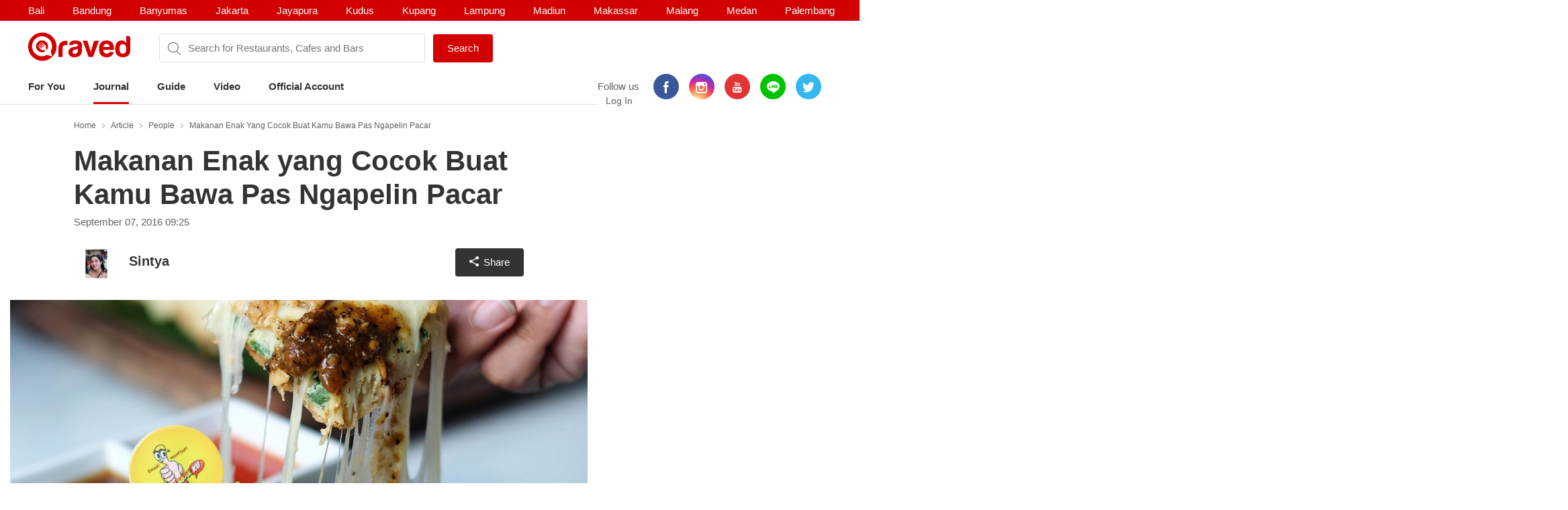

--- FILE ---
content_type: text/html; charset=utf-8
request_url: https://www.qraved.com/journal/people/makanan-enak-yang-cocok-buat-kamu-bawa-pas-ngapelin-pacar/
body_size: 18905
content:
<!DOCTYPE html><html><head><meta charSet="UTF-8"/><meta name="viewport" content="width=device-width, initial-scale=1.0, maximum-scale=1.0, user-scalable=no"/><link rel="shortcut icon" href="/favicon.ico" type="image/x-icon"/><link rel="icon" href="/favicon.ico" type="image/x-icon"/><link rel="apple-touch-icon" sizes="57x57" href="/apple-icon-57x57.png"/><link rel="apple-touch-icon" sizes="60x60" href="/apple-icon-60x60.png"/><link rel="apple-touch-icon" sizes="72x72" href="/apple-icon-72x72.png"/><link rel="apple-touch-icon" sizes="76x76" href="/apple-icon-76x76.png"/><link rel="apple-touch-icon" sizes="114x114" href="/apple-icon-114x114.png"/><link rel="apple-touch-icon" sizes="120x120" href="/apple-icon-120x120.png"/><link rel="apple-touch-icon" sizes="144x144" href="/apple-icon-144x144.png"/><link rel="apple-touch-icon" sizes="152x152" href="/apple-icon-152x152.png"/><link rel="apple-touch-icon" sizes="180x180" href="/apple-icon-180x180.png"/><link rel="icon" type="image/png" sizes="192x192" href="/android-icon-192x192.png"/><link rel="icon" type="image/png" sizes="32x32" href="/favicon-32x32.png"/><link rel="icon" type="image/png" sizes="96x96" href="/favicon-96x96.png"/><link rel="icon" type="image/png" sizes="16x16" href="/favicon-16x16.png"/><link rel="manifest" href="/manifest.json"/><meta name="msapplication-TileColor" content="#ffffff"/><meta name="msapplication-TileImage" content="/ms-icon-144x144.png"/><meta name="theme-color" content="#ffffff"/><meta property="fb:app_id" content="1775558269339910"/><meta name="apple-mobile-web-app-capable" content="yes"/><meta name="apple-mobile-web-app-status-bar-style" content="#E23335"/><meta name="apple-mobile-web-app-title" content="Qraved"/><title data-react-helmet="true">Makanan Enak yang Cocok Buat Kamu Bawa Pas Ngapelin Pacar</title><meta data-react-helmet="true" name="description" content="Kira-kira apa aja ya makanan enak yang cocok buat kamu bawa pas ngapelin pacar? Yuk, simak list-nya berikut ini!"/><meta data-react-helmet="true" property="og:type" content="article"/><meta data-react-helmet="true" property="og:title" content="Makanan Enak yang Cocok Buat Kamu Bawa Pas Ngapelin Pacar"/><meta data-react-helmet="true" property="og:url" content="https://www.qraved.com/journal/people/makanan-enak-yang-cocok-buat-kamu-bawa-pas-ngapelin-pacar/"/><meta data-react-helmet="true" property="og:description" content="Kira-kira apa aja ya makanan enak yang cocok buat kamu bawa pas ngapelin pacar? Yuk, simak list-nya berikut ini!"/><meta data-react-helmet="true" property="og:site_name" content="Qraved Journal"/><meta data-react-helmet="true" property="og:image" content="https://img.qraved.co/v2/image/data/2016/09/07/14099699_507450686116523_509349891_n_1473238851385-x.jpg"/><meta data-react-helmet="true" property="og:image:width" content="1440"/><meta data-react-helmet="true" property="og:image:height" content="975"/><meta data-react-helmet="true" name="twitter:card" content="summary_large_image"/><meta data-react-helmet="true" name="twitter:site" content="@Qraved"/><meta data-react-helmet="true" name="twitter:site:id" content="@Qraved"/><meta data-react-helmet="true" name="twitter:creator" content="@Qraved"/><meta data-react-helmet="true" name="twitter:title" content="Makanan Enak yang Cocok Buat Kamu Bawa Pas Ngapelin Pacar"/><meta data-react-helmet="true" name="twitter:description" content="Kira-kira apa aja ya makanan enak yang cocok buat kamu bawa pas ngapelin pacar? Yuk, simak list-nya berikut ini!"/><meta data-react-helmet="true" name="twitter:image" content="https://img.qraved.co/v2/image/data/2016/09/07/14099699_507450686116523_509349891_n_1473238851385-m.jpg"/><meta data-react-helmet="true" property="al:ios:url" content="qraved731842943://www.qraved.com/app/journal?journalid=3812"/><meta data-react-helmet="true" property="al:ios:app_store_id" content="731842943"/><meta data-react-helmet="true" property="al:ios:app_name" content="Qraved"/><meta data-react-helmet="true" property="al:android:url" content="qraved731842943://www.qraved.com/app/journal?journalid=3812"/><meta data-react-helmet="true" property="al:android:package" content="com.qraved.app"/><meta data-react-helmet="true" property="al:ios:app_name" content="Qraved"/><link data-react-helmet="true" rel="amphtml" href="https://www.qraved.com/amp/journal/people/makanan-enak-yang-cocok-buat-kamu-bawa-pas-ngapelin-pacar/"/><script data-react-helmet="true" type="application/ld+json">{
	"@context": "http://schema.org",
	"@type": "Article",
	"mainEntityOfPage": {
		"@type": "WebPage",
		"@id": "https://www.qraved.com/journal/people/makanan-enak-yang-cocok-buat-kamu-bawa-pas-ngapelin-pacar"
	},
	"url": "https://www.qraved.com/journal/people/makanan-enak-yang-cocok-buat-kamu-bawa-pas-ngapelin-pacar",
	"name": "Makanan Enak yang Cocok Buat Kamu Bawa Pas Ngapelin Pacar",
	"headline": "Makanan Enak yang Cocok Buat Kamu Bawa Pas Ngapelin Pacar",
	"image": {
		"@type": "ImageObject",
		"url": "https://img.qraved.co/v2/image/data/2016/09/07/14099699_507450686116523_509349891_n_1473238851385.jpg",
		"height": 1080,
		"width": 1080
	},
	"datePublished": "2016-09-07T09:25:23Z",
	"author": {
		"@type": "Person",
		"name": "Sintya"
	},
	"publisher": {
		"@type": "Organization",
		"name": "Qraved",
		"logo": {
			"@type": "ImageObject",
			"url": "https://img.qraved.co/v2/image/image/amp-logo.png",
			"width": 183,
			"height": 60
		}
	},
	"description": "Kira-kira apa aja ya makanan enak yang cocok buat kamu bawa pas ngapelin pacar? Yuk, simak list-nya berikut ini!",
	"dateModified": "2016-09-07T09:48:04.807Z"
}</script><script data-react-helmet="true" type="application/ld+json">{
	"@context": "http://schema.org",
	"@type": "ItemList",
	"itemListElement": [
		{
			"@type": "ListItem",
			"position": 1,
			"url": "https://www.qraved.com/journal"
		}
	]
}</script><link rel="stylesheet" href="https://node-img.qraved.com/public/main.49c40d9da247e340f19df2a27937bd72.css"/><style data-styled="" data-styled-version="5.1.1"></style><script src="https://node-img.qraved.com/public/jquery-1.12.4.min.js" async=""></script><script type="text/javascript">(function(w,d,s,l,i){w[l]=w[l]||[];w[l].push({'gtm.start':
              new Date().getTime(),event:'gtm.js'});var f=d.getElementsByTagName(s)[0],
              j=d.createElement(s),dl=l!='dataLayer'?'&l='+l:'';j.async=true;j.src=
              'https://www.googletagmanager.com/gtm.js?id='+i+dl;f.parentNode.insertBefore(j,f);
              })(window,document,'script','dataLayer','GTM-W8WVS8');</script><script type="text/javascript">
          (function(e,t){var n=e.imgLos||{_q:[],_iq:{}};var s=t.createElement("script")
          ;s.type="text/javascript";s.async=true
          ;s.src="https://node-img.qraved.com/imgLosV1.min.js"
          ;s.onload=function(){if(e.imgLos.runQueuedFunctions){
          e.imgLos.runQueuedFunctions()}else{
          console.log("[ImgLos] Error: could not load SDK")}}
          ;var r=t.getElementsByTagName("script")[0];r.parentNode.insertBefore(s,r)
          ;function o(e,t){e.prototype[t]=function(){
          this._q.push([t].concat(Array.prototype.slice.call(arguments,0)));return this}}
          var i=function(){this._q=[];return this}
          ;var a=["add","append","clearAll","prepend","set","setOnce","unset"]
          ;for(var c=0;c<a.length;c++){o(i,a[c])}n.Identify=i;var u=function(){this._q=[]
          ;return this}
          ;var l=["setProductId","setQuantity","setPrice","setRevenueType","setEventProperties"]
          ;for(var p=0;p<l.length;p++){o(u,l[p])}n.Revenue=u
          ;var g=["init","logEvent","logRevenue","setUserId","setUserProperties","setOptOut","setVersionName","setDomain","setDeviceId","setGlobalUserProperties","identify","clearUserProperties","setGroup","logRevenueV2","regenerateDeviceId","logEventWithTimestamp","logEventWithGroups","setSessionId"]
          ;function v(e){function t(t){e[t]=function(){
          e._q.push([t].concat(Array.prototype.slice.call(arguments,0)))}}
          for(var n=0;n<g.length;n++){t(g[n])}}v(n);n.getInstance=function(e){
          e=(!e||e.length===0?"$default_instance":e).toLowerCase()
          ;if(!n._iq.hasOwnProperty(e)){n._iq[e]={_q:[]};v(n._iq[e])}return n._iq[e]}
          ;e.imgLos=n})(window,document);

             window.imgLos.getInstance().init("2260fb1221bd4c25bcfae06df4a977234", null, {
                includeReferrer: true,
                includeUtm: true
            });
          </script><script>
          !function(f,b,e,v,n,t,s)
		      {if(f.fbq)return;n=f.fbq=function(){n.callMethod?
			      n.callMethod.apply(n,arguments):n.queue.push(arguments)};
			      if(!f._fbq)f._fbq=n;n.push=n;n.loaded=!0;n.version='2.0';
			      n.queue=[];t=b.createElement(e);t.async=!0;
			      t.src=v;s=b.getElementsByTagName(e)[0];
			      s.parentNode.insertBefore(t,s)}(window,document,'script',
          'https://connect.facebook.net/en_US/fbevents.js');
          fbq('init', '1568612283377353');
          fbq('track', 'PageView');
          fbq('track', 'ViewContent' );
        </script><noscript><img height="1" width="1" src="https://www.facebook.com/tr?id=1568612283377353&amp;ev=PageView&amp;noscript=1"/></noscript></head><body><noscript><iframe src="https://www.googletagmanager.com/ns.html?id=GTM-W8WVS8" height="0" width="0" style="display:none;visibility:hidden"></iframe></noscript><div id="app"><div><div><div class="header"><div class="header__banner"><div class="columns is-mobile"><div class="column"><div class="header__download"><button class="header__banner__close"><span class="qr-close"></span></button><span class="qr-logo-download"></span><div><strong>Qraved</strong></div><div class="header__banner__wording">Open in the Qraved app</div></div><a class="header__download__btn desktop-hide">OPEN</a></div><div class="mobile-hide column align-center"><div class="header__title">No. 1 Food App for Indonesia</div></div><div class="mobile-hide column is-5 align-right"><div class="header__banner__download"><span class="loader-download "><svg version="1.1" id="loader-1" xmlns="http://www.w3.org/2000/svg" x="0px" y="0px" width="40px" height="40px" viewBox="0 0 40 40" enable-background="new 0 0 40 40"><path opacity="0.2" fill="#000" d="M20.201,5.169c-8.254,0-14.946,6.692-14.946,14.946c0,8.255,6.692,14.946,14.946,14.946 s14.946-6.691,14.946-14.946C35.146,11.861,28.455,5.169,20.201,5.169z M20.201,31.749c-6.425,0-11.634-5.208-11.634-11.634 c0-6.425,5.209-11.634,11.634-11.634c6.425,0,11.633,5.209,11.633,11.634C31.834,26.541,26.626,31.749,20.201,31.749z"></path><path fill="#000" d="M26.013,10.047l1.654-2.866c-2.198-1.272-4.743-2.012-7.466-2.012h0v3.312h0 C22.32,8.481,24.301,9.057,26.013,10.047z"><animateTransform attributeType="xml" attributeName="transform" type="rotate" from="0 20 20" to="360 20 20" dur="0.5s" repeatCount="indefinite"></animateTransform></path></svg></span><form class="header__banner__form  " method="GET"><input type="text" class="header__banner__input" placeholder="+62 822 6130 0800" name="phone_number" title="(Must be number)" pattern="[^a-zA-Z]+" minLength="8" maxLength="20" required=""/><button class="button button--cta">Send Link</button></form><span class="header__banner__success null"><svg xmlns="http://www.w3.org/2000/svg" width="26" height="26" viewBox="-263.5 236.5 26 26"><g class="svg-success"><circle cx="-250.5" cy="249.5" r="12"></circle><path d="M-256.46 249.65l3.9 3.74 8.02-7.8"></path></g></svg></span></div></div></div></div><div class="header__content"><div class="header__city mobile-hide no-banner"></div><div class="header__main"><a class="header__logo mobile-hide" href="/"><span class="qr-full-logo"></span></a><div class="header__main__mobile columns is-mobile desktop-hide no-banner"><div class="column is-3"><button class="header__logo"><span class="qr-logo"></span><span class="qr-chevron-down"></span></button></div><div class="column is-6 no-padding-right"></div><div class="column is-3 align-right no-padding-top"><a class="header__login" href="javascript:;">Log In</a></div></div><div class="header__search no-banner"><span class="qr-search"></span><div class="header__search__city mobile-hide"><div class="header__search__select">Jakarta</div></div><input type="text" value="" placeholder="Search for Restaurants, Cafes and Bars"/><a id="submitSearch" class="button button--cta mobile-hide" href="/">Search</a></div><div class="pull-right mobile-hide header__right"><span class="header__wording">Follow us</span><div class="social social--color"><a class="social__icon social__icon--fb" href="https://www.facebook.com/Qraved/" target="_blank"><span class="qr-facebook"></span></a><a class="social__icon social__icon--ig" href="https://www.instagram.com/qraved/" target="_blank"><span class="qr-instagram2"></span></a><a class="social__icon social__icon--yt" href="https://www.youtube.com/channel/UCCgdp2ceawtZIqwxsZYE-6Q" target="_blank"><span class="qr-youtube"></span></a><a class="social__icon social__icon--line" href="https://line.me/R/ti/p/%40gnl0740x" target="_blank"><span class="qr-line"></span></a><a class="social__icon social__icon--tw" href="https://twitter.com/Qraved" target="_blank"><span class="qr-twitter"></span></a></div><div class="header__login">Log In</div></div></div><div><ul class="nav nav--header"><li role="presentation"><a href="/Jakarta">For You</a></li><li role="presentation"><a class="active" aria-current="page" href="/journal">Journal</a></li><li role="presentation"><a href="/Jakarta/dining-guide">Guide</a></li><li role="presentation"><a href="/journal/videos">Video</a></li><li role="presentation"><a href="/Jakarta/official-account">Official Account</a></li></ul></div><div class="header__overlay hide"><section class="section section--relative"><div class="columns is-mobile"><div class="column is-2"><span class="qr-user-signin"></span></div><div class="column is-8">Log in to Qraved to connect with people who love food.</div><div class="column is-2 align-right"><span class="qr-chevron-next"></span></div></div><a class="header__login__link" href="/SignUp"></a></section><section class="section"><div class="section__head columns is-mobile"><div class="column is-9"><h2 class="section__title">Follow Us</h2></div></div><div>For fresh content everyday</div><div class="social social--color"><a class="social__icon social__icon--fb" href="https://www.facebook.com/Qraved/" target="_blank"><span class="qr-facebook"></span></a><a class="social__icon social__icon--ig" href="https://www.instagram.com/qraved/" target="_blank"><span class="qr-instagram2"></span></a><a class="social__icon social__icon--yt" href="https://www.youtube.com/channel/UCCgdp2ceawtZIqwxsZYE-6Q" target="_blank"><span class="qr-youtube"></span></a><a class="social__icon social__icon--line" href="https://line.me/R/ti/p/%40gnl0740x" target="_blank"><span class="qr-line"></span></a><a class="social__icon social__icon--tw" href="https://twitter.com/Qraved" target="_blank"><span class="qr-twitter"></span></a></div></section><section class="section"><div class="section__head columns is-mobile"><div class="column is-9"><h2 class="section__title">Dining out? You can ask us for recommendations!</h2></div></div><a class="header__phone" target="_blank" href="https://v2.zopim.com/widget/livechat.html?api_calls=%5B%5B%22theme.setColors%22%2C%5B%7B%22%22%3A%22%23E23335%22%7D%5D%5D%2C%5B%22theme.reload%22%2C%5B%5D%5D%5D&amp;hostname=www.qraved.com&amp;key=1fT2nteoYMWyaq8ENDrtEEcckY7VDIwa&amp;lang=id&amp;"><span class="qr-email"></span>Click to chat</a><a class="header__phone" href="tel:+622129223070"><span class="qr-phone"></span>+6221 292 23070</a><a class="header__phone" href="#">Operational Hours: 11AM-2PM</a></section><section class="section"><a style="display:block" href="javascript:"><strong>Download The App</strong><span class="qr-chevron-next pull-right"></span></a></section></div></div></div><div><div id="journal" class="page body"><div><div class="splash"><div class="splash__banner"><a href="javascript:" class="splash__close"> <i class="qr-close qr-close--splash"></i></a></div></div></div><div><div class="container container--medium"><div class="journal__top"><div class="breadcrumb mobile-hide"><a class="breadcrumb__link" href="/">Home</a><a class="breadcrumb__link" href="/journal">Article</a><a class="breadcrumb__link" href="/journal/category/people">People</a><a class="breadcrumb__link" href="/journal/people/makanan-enak-yang-cocok-buat-kamu-bawa-pas-ngapelin-pacar">Makanan Enak yang Cocok Buat Kamu Bawa Pas Ngapelin Pacar</a></div></div></div><div class="container container--medium"><div class="journal__top"><div><h1 class="journal__title">Makanan Enak yang Cocok Buat Kamu Bawa Pas Ngapelin Pacar</h1><time class="journal__time">September 07, 2016 09:25</time></div><div><div class="journal__author"><div class="journal__author__container"><div><span class="author clearfix"><img alt="Sintya" class="author__image" src="https://img.qraved.co/v2/journal/2016/10/Sintya_avatar_1476435172-a.JPG"/><span class="author__name">Sintya<!-- --> </span><a class="author__link" href="/journal/author/sintya"></a></span></div><div class="journal__author__share"><div><button class="button button--share"><span class="qr-share-alt"></span>Share</button></div></div></div></div></div></div></div><div class="container container--journal"><figure class="journal__cover"><img alt="Makanan yang Cocok Buat Kamu Bawa Pas Ngapelin Pacar1" src="https://img.qraved.co/v2/image/data/2016/09/07/14099699_507450686116523_509349891_n_1473238851385-b.jpg?type=placeholder"/></figure><div class="journal__cover__caption"><span>martabakkumenteng</span></div></div><div class="container container--medium"><div class="journal__content"><div class="journal__paragraph">Ngga cuma pacar kamu yang harus diambil hatinya, tapi kamu juga punya tugas buat ambil hati orangtuanya nih biar hubungan percintaan kalian dapet lampu hijau dari mereka. Ngga perlu muluk-muluk, kamu bisa memulainya dengan hal kecil, kayak bawain mereka makanan pas lagi ngapel ke rumah pacar. Kira-kira apa aja ya makanan yang cocok buat kamu bawa pas ngapelin pacar? Yuk, simak list-nya berikut ini!<br></div><div class="more-content"><div class="resto"><div class="columns is-mobile"><div class="column is-10"><div class="resto__header"><a href="/Jakarta/martabakku-menteng-menteng"><strong class="resto__title">1<!-- -->. <!-- -->Martabakku Menteng</strong><span class="resto__location">Menteng</span></a></div></div></div></div><div class="resto__image"><figure class="resto__figure"><img alt="2" src="https://img.qraved.co/v2/image/data/2016/09/07/14099699_507450686116523_509349891_n-b.jpg?type=placeholder"/></figure><div class="resto__caption">Photo Source:  <span>martabakkumenteng</span></div></div><div class="journal__paragraph">Ini adalah makanan yang paling khas dan sering banget dibawa setiap orang yang ngapelin pacar ke rumahnya. Yup, apalagi kalau bukan martabak. Bisa martabak manis, bisa juga martabak asin buat dikasihin ke orangtuanya biar bisa pacaran dengan hati yang nyaman. Tapi inget ya, bawa martabaknya jangan sembarangan, coba deh beli martabak di Martabakku Menteng. Di sana kamu bisa pesan martabak asin dengan balutan keju mozarella di atasnya, dan berbagai varian rasa martabak manisnya. Yummy!<br></div><div><div><a class="resto__link" href="/jakarta/martabakku-menteng-menteng">PENASARAN?</a></div></div><div class="resto"><div class="gojek-feedback"><a class="couponBanner__link" href="javascript:"><img alt="Qraved Mall Page Banner" src="https://img.qraved.co/v2/image/data/jdp-banner-mall-alt-2-1526628841351-b.gif?type=placeholder"/></a></div><div class="columns is-mobile"><div class="column is-10"><div class="resto__header"><a href="/Jakarta/sushi-tei-senayan"><strong class="resto__title">2<!-- -->. <!-- -->Sushi Tei</strong><span class="resto__location">Senayan</span></a></div></div></div></div><div class="resto__image"><figure class="resto__figure"><img alt="3" src="https://img.qraved.co/v2/image/data/2016/09/07/13712662_1690406917948879_1569380078_n-b.jpg?type=placeholder"/></figure><div class="resto__caption">Photo Source:  <span>sushiteiindonesia</span></div></div><div class="journal__paragraph">Bosan sama martabak? Coba deh sekali-kali bawain orangtua pacar kamu makanan enak kayak sushi ini. Banyak banget jenis sushi enak yang ada di Sushi Tei yang bisa kamu pilih. Oh iya, ada matcha ice cream yang enak juga lho!<br></div><div><div><a class="resto__link" href="/jakarta/sushi-tei-senayan">PENASARAN?</a></div></div><div class="resto"><div class="columns is-mobile"><div class="column is-10"><div class="resto__header"><a href="/Jakarta/nasi-goreng-kambing-kebon-sirih-menteng"><strong class="resto__title">3<!-- -->. <!-- -->Nasi Goreng Kambing Kebon Sirih</strong><span class="resto__location">Menteng</span></a></div></div></div></div><div class="resto__image"><figure class="resto__figure"><img alt="4" src="https://img.qraved.co/v2/image/data/2016/09/07/13388705_263142030709272_36184960_n-b.jpg?type=placeholder"/></figure><div class="resto__caption">Photo Source:  <span>hobbystarbucks</span></div></div><div class="journal__paragraph">Bawa nasi goreng kambing pas ngapel juga bukan ide buruk lho guys! Salah satu nasi goreng kambing enak yang bisa kamu bawa ya apalagi kalau bukan Nasi Goreng Kambing Kebon Sirih. Porsinya banyak dan potongan daging kambingnya juga ngga alot. Pasti orangtua si dia suka deh!<br></div><div><div><a class="resto__link" href="/jakarta/nasi-goreng-kambing-kebon-sirih-menteng">PENASARAN?</a></div></div><div class="resto"><div class="columns is-mobile"><div class="column is-10"><div class="resto__header"><a href="/Jakarta/j-co-donuts-coffee-senayan-1"><strong class="resto__title">4<!-- -->. <!-- -->J.CO Donuts &amp; Coffee</strong><span class="resto__location">Senayan</span></a></div></div></div></div><div class="resto__image"><figure class="resto__figure"><img alt="5" src="https://img.qraved.co/v2/image/data/2016/09/07/14240476_1080439282046019_939398970_n-b.jpg?type=placeholder"/></figure><div class="resto__caption">Photo Source:  <span>jcoindonesia</span></div></div><div class="journal__paragraph">Kamu juga bisa bawain donat pas lagi ngapel pacar pas malam minggu nih guys. Selain karena rasanya yang beraneka ragam, kamu juga bisa beli dalam jumlah banyak dan harganya juga masih terjangkau. Jadi bisa buat bagi-bagi juga ke anggota keluarga lainnya. Seru kan!<br></div><div><div><a class="resto__link" href="/jakarta/j-co-donuts-coffee-senayan-1">PENASARAN?</a></div></div><div class="resto"><div class="columns is-mobile"><div class="column is-10"><div class="resto__header"><a href="/Jakarta/sate-solo-pak-agus-pasar-minggu"><strong class="resto__title">5<!-- -->. <!-- -->Sate Solo Pak Agus</strong><span class="resto__location">Pasar Minggu</span></a></div></div></div></div><div class="resto__image"><figure class="resto__figure"><img alt="6" src="https://img.qraved.co/v2/image/data/2016/09/07/b48e3ecf8e9299ed3b384c897efa3990_1426410262_960x960_960x960_960x960-b.jpg?type=placeholder"/></figure><div class="resto__caption">Photo Source:  <span>Sate Solo Pak Agus</span></div></div><div class="journal__paragraph">Sate ayam dan kambing yang ada di sini harganya murah dan rasanya enak karena bumbu dan sambalnya yang meresap dan maknyus. Coba bawain ini deh dan dijamin kamu bakal dapet lampu hijau terus dari orangtua pacar kamu.<br></div><div><div><a class="resto__link" href="/jakarta/sate-solo-pak-agus-pasar-minggu">PENASARAN?</a></div></div><div class="resto"><div class="columns is-mobile"><div class="column is-10"><div class="resto__header"><a href="/Jakarta/okky-bakery-setiabudi"><strong class="resto__title">6<!-- -->. <!-- -->Okky Bakery</strong><span class="resto__location">Setiabudi</span></a></div></div></div></div><div class="resto__image"><figure class="resto__figure"><img alt="7" src="https://img.qraved.co/v2/image/data/2016/09/07/screen_shot_2016_06_22_at_10_50_16_am-b.png?type=placeholder"/></figure><div class="resto__caption">Photo Source:  <span>Okky Bakery</span></div></div><div class="journal__paragraph">Lapis legit yang ada di toko ini rasanya legit banget. Manisnya pas dan ngga bikin perut eneg. Tekstur lapisnya juga lembut dan menteganya terasa banget. Dijamin nagih dan seneng deh orangtua pacar kamu kalau dibawain lapis legit ini!<br></div><div><div><a class="resto__link" href="/jakarta/okky-bakery-setiabudi">PENASARAN?</a></div></div><div class="resto"><div class="columns is-mobile"><div class="column is-10"><div class="resto__header"><a href="/Jakarta/mbok-ne-an-cuk-kalimalang"><strong class="resto__title">7<!-- -->. <!-- -->Mbok Ne An Cuk</strong><span class="resto__location">Kalimalang</span></a></div></div></div></div><div class="resto__image"><figure class="resto__figure"><img alt="8" src="https://img.qraved.co/v2/image/data/2016/09/07/13408895_1729085650704930_2009162470_n-b.jpg?type=placeholder"/></figure><div class="resto__caption">Photo Source:  <span>tansu_mbokneancuk</span></div></div><div class="journal__paragraph">Kalau ngapel kan biasanya malem, nah kamu bisa nih bawain wedang ronde atau ketan susu. Lumayan kan manis dan bisa menghangatkan malam yang dingin. Salah satu warung ketan susu dan wedang ronde enak yang ada di Jakarta adalah Mbok Ne An Cuk yang&nbsp;lokasinya ada di Kalimalang. Ketan susunya ada banyak rasanya dan wedang rondenya juga mantap. Psst! Harganya juga murah lho!<br></div><div><div><a class="resto__link" href="/jakarta/mbok-ne-an-cuk-kalimalang">PENASARAN?</a></div></div></div><div class="journal__social "><div class="journal__social__button"><span class="social__like"><div data-position="journal" class="fb-like" data-href="http://www.qraved.com/journal/people/makanan-enak-yang-cocok-buat-kamu-bawa-pas-ngapelin-pacar/" data-layout="button_count" data-action="like" data-size="small" data-show-faces="true" data-share="false"></div></span><a href="#article-3812-comment" class="social__cta"><i class="qr-messenger"></i>Comment</a></div><div id="article-3812-comment" class="comment"><div class="fb-comments" data-href="http://www.qraved.com/journal/people/makanan-enak-yang-cocok-buat-kamu-bawa-pas-ngapelin-pacar/" data-numposts="1" data-colorscheme="light" data-width="100%" data-order-by="reverse_time"></div></div></div></div></div><div class="journal__trap"><section class="journal__trap__cta desktop-hide mobile-hide"><a class="button button--continueUsingApp button--full" href="javascript:">CONTINUE USING APP</a><a class="button button--white button--full " href="javascript:">READ FULL ARTICLE</a></section></div><section class="journal__community"><div class="couponBanner"></div></section></div><div></div><div class="modal hidden"><div class="modal__overlay"></div><button class="modal__close"><span class="qr-close"></span></button><div class="deeplink-modal"><img src="https://node-img.qraved.com/public/img/group-13@3x.png"/><span class="dmc__title">This feature is only available in Qraved Apps</span><span class="dmc__desc">Please download Qraved apps to participate in the contest and win the grand prize. Find out for more information in Qraved apps</span><a href="javascript:">Download or Open App<!-- --> </a><span class="dmc__dismiss">dismiss</span></div></div></div></div><div class="footer" style="padding-bottom:0"><div class="container"><div class="footer__top"><div class="columns"><div class="column is-three-quarters no-padding-bottom-m"><div class="footer__logo qr-full-logo"></div></div><div class="column no-padding-top-m"><div class="footer__copyright">Qraved.com. All Rights Reserved.</div></div></div></div><div class="footer__main"><div class="columns"><div class="column"><div class="footer__title">Dining out? You can ask us for recommendations!</div><div class="footer__phone"><span class="qr-email"></span><a target="_blank" href="https://v2.zopim.com/widget/livechat.html?api_calls=%5B%5B%22theme.setColors%22%2C%5B%7B%22%22%3A%22%23E23335%22%7D%5D%5D%2C%5B%22theme.reload%22%2C%5B%5D%5D%5D&amp;hostname=www.qraved.com&amp;key=1fT2nteoYMWyaq8ENDrtEEcckY7VDIwa&amp;lang=id&amp;">Click to chat</a></div><div class="footer__phone"><span class="qr-phone"></span><a href="tel:+6221-292-23070">+6221 292 23070</a></div><div class="footer__phone">Operational Hours: 11AM-2PM</div></div><div class="column"><span>Download The App!</span><a class="footer__apps" href="https://itunes.apple.com/app/apple-store/id731842943?pt=5672800" target="_blank"><span class="qr-appstore"></span></a><a class="footer__apps" href="https://play.google.com/store/apps/details?id=com.qraved.app" target="_blank"><span class="qr-google-play"></span></a></div><div class="column desktop-hide"><ul class="footer__links"><li><a href="https://www.qraved.com/jobs/" target="_blank">Jobs</a></li></ul></div><div class="column mobile-hide"><ul class="footer__links"><li><a href="https://www.qraved.com/faq">FAQ</a></li><li><a href="https://www.qraved.com/guidelines-policies">Guidelines &amp; Policies</a></li><li><a href="https://www.yobo.id">JAKARTA VIP by YOBO</a></li><li><a href="https://www.qraved.com/get-app">Download</a></li></ul></div><div class="column mobile-hide"><ul class="footer__links"><li><a href="https://www.qraved.com/sitemap">Site Map</a></li><li><a href="https://www.qraved.com/jobs/" target="_blank">Jobs</a></li></ul></div></div></div><div class="footer__bottom"><div class="columns"><div class="column is-three-quarters mobile-hide"><a class="footer__nav" href="https://www.qraved.com/get-app">About</a><a class="footer__nav" href="https://www.qraved.com/terms-and-conditions">Terms</a><a class="footer__nav" href="https://www.qraved.com/privacy-policy">Privacy Policy</a><a class="footer__nav" href="https://www.qraved.com/contact-us">Contact Us</a></div><div class="column"><div class="footer__social"><div class="social social--undefined"><a class="social__icon social__icon--fb" href="https://www.facebook.com/Qraved/" target="_blank"><span class="qr-facebook"></span></a><a class="social__icon social__icon--ig" href="https://www.instagram.com/qraved/" target="_blank"><span class="qr-instagram2"></span></a><a class="social__icon social__icon--yt" href="https://www.youtube.com/channel/UCCgdp2ceawtZIqwxsZYE-6Q" target="_blank"><span class="qr-youtube"></span></a><a class="social__icon social__icon--line" href="https://line.me/R/ti/p/%40gnl0740x" target="_blank"><span class="qr-line"></span></a><a class="social__icon social__icon--tw" href="https://twitter.com/Qraved" target="_blank"><span class="qr-twitter"></span></a></div></div></div></div></div></div></div></div></div></div><img src="https://www.qraved.com/faq" style="display:none"/><script>window.__PRELOADED_STATE__ = {"routing":{"locationBeforeTransitions":null},"common":{"serverFetchCity":false,"serverFetchHomeData":false,"currentURL":"http://www.qraved.com/journal/people/makanan-enak-yang-cocok-buat-kamu-bawa-pas-ngapelin-pacar/","locale":"en_US.UTF-8","searchCityId":2,"cityId":2,"cityName":"Jakarta","isLoading":true,"isFetching":false,"isNavOpen":false,"isSearchDisplayed":true,"isHeaderSticked":false,"homeSections":[],"headSlides":[],"isGuideDetailPage":false,"cities":[],"citiesV2":[],"breadcrumb":[{"text":"Home","link":"/"},{"text":"Article","link":"/journal"},{"text":"People","link":"/journal/category/people"},{"text":"Makanan Enak yang Cocok Buat Kamu Bawa Pas Ngapelin Pacar","link":"/journal/people/makanan-enak-yang-cocok-buat-kamu-bawa-pas-ngapelin-pacar"}],"pageTitle":"...","is404":false,"preLoaded":true,"host":"http://www.qraved.com","isLINEBrowser":false,"googleLoginURL":"https://accounts.google.com/o/oauth2/auth?access_type=offline&scope=https%3A%2F%2Fwww.googleapis.com%2Fauth%2Fplus.me%20https%3A%2F%2Fwww.googleapis.com%2Fauth%2Fuserinfo.email&state=%257B%2522next%2522%253A%2522http%253A%252F%252Fwww.qraved.com%2522%257D&response_type=code&client_id=579100815297-59v6qr80r4cvuu2il1e816klpmaifvvg.apps.googleusercontent.com&redirect_uri=https%3A%2F%2Fwww.qraved.com%2Fapi%2Faccount%2Fgoogle_access_token","isUserCity":0,"deviceAgent":"desktop","isWebp":false,"isKiosk":false,"useragentData":{"isAuthoritative":true,"isMobile":false,"isTablet":false,"isiPad":false,"isiPod":false,"isiPhone":false,"isAndroid":false,"isBlackberry":false,"isOpera":false,"isIE":false,"isEdge":false,"isIECompatibilityMode":false,"isSafari":false,"isFirefox":false,"isWebkit":false,"isChrome":true,"isKonqueror":false,"isOmniWeb":false,"isSeaMonkey":false,"isFlock":false,"isAmaya":false,"isPhantomJS":false,"isEpiphany":false,"isDesktop":true,"isWindows":false,"isLinux":false,"isLinux64":false,"isMac":true,"isChromeOS":false,"isBada":false,"isSamsung":false,"isRaspberry":false,"isBot":false,"isCurl":false,"isAndroidTablet":false,"isWinJs":false,"isKindleFire":false,"isSilk":false,"isCaptive":false,"isSmartTV":false,"isUC":false,"isFacebook":false,"isAlamoFire":false,"silkAccelerated":false,"browser":"Chrome","version":"131.0.0.0","os":"OS X","platform":"Apple Mac","geoIp":{},"source":"Mozilla/5.0 (Macintosh; Intel Mac OS X 10_15_7) AppleWebKit/537.36 (KHTML, like Gecko) Chrome/131.0.0.0 Safari/537.36; ClaudeBot/1.0; +claudebot@anthropic.com)"},"ipAddress":"3.142.48.227, 172.16.2.4","userAgent":"Mozilla/5.0 (Macintosh; Intel Mac OS X 10_15_7) AppleWebKit/537.36 (KHTML, like Gecko) Chrome/131.0.0.0 Safari/537.36; ClaudeBot/1.0; +claudebot@anthropic.com)","deviceModel":"Undefined","deviceOs":"Mac OS","deviceOsVersion":"10.15.7","requestPath":"/journal/people/makanan-enak-yang-cocok-buat-kamu-bawa-pas-ngapelin-pacar/","requestQuery":""},"guide":{"serverFetchGuide":false,"isLoadingGuides":false,"showMap":false,"guideCount":0,"guideOffset":0,"guideMax":10,"guideList":[],"guideDetail":{"diningGuide":{"buttonText":"","pageName":"","pageTitle":"","pageContent":"","headerImage":"","id":0},"restaurantList":[],"showSharePopup":false}},"restaurant":{"dishes":[],"seoKeyword":"","hasMorePhotos":false,"dishOffset":0,"currentIsFavorite":false,"currentFavoriteCount":0,"currentRatingValue":[0,0,0,0,0],"currentRatingValueLoaded":false,"nearbyRestaurantList":[],"nearbyList":[],"isNearbyFetching":false,"reviewList":[],"offerList":[],"promo":{"promo_count":0,"promo_list":[]},"menu":{"count":0,"list":[]},"photos":{"count":0,"list":[]},"photos_t1":{"count":0,"list":[]},"photos_t2":{"count":0,"list":[]},"review":{"review_count":0,"review_list":[]},"review_s1":{"review_count":0,"review_list":[]},"review_s2":{"review_count":0,"review_list":[]},"menuPhotoList":[],"isMenuPhotoFetching":false,"isPhotoRestoFetching":false,"isReviewsRestoFetching":false,"restaurantDetailV2":{"banner":{"list":[]},"intro":{"id":0,"title":"","rating_score":0,"review_count":0,"cuisine_name":"","landmark_name":"","district_name":"","price_name":"","open_status":{"text":"","style":0},"open_hours":[],"phone":0,"seo_keyword":""},"overview":{"menu":{},"review":{},"photo":{},"promo":{}}},"restaurantDetail":{"title":"","banerImageList":["default-image.jpg","default-image.jpg","default-image.jpg"],"menuPhotoList":[],"dishList":[],"hashMorePhotos":false,"location":{"city":{"name":""},"district":{"name":"","district":""}},"cuisineList":[],"description":"","tagList":[],"monTimeOpen":"00.00","monTimeClosed":"00.00","tueTimeOpen":"00.00","tueTimeClosed":"00.00","wedTimeOpen":"00.00","wedTimeClosed":"00.00","thuTimeOpen":"00.00","thuTimeClosed":"00.00","friTimeOpen":"00.00","friTimeClosed":"00.00","satTimeOpen":"00.00","satTimeClosed":"00.00","sunTimeOpen":"00.00","sunTimeClosed":"00.00","restaurantOfferDetailList":[],"reviewList":[],"lastDiningGuideList":[],"qravedJournal":[],"displayTime":",","ratingScore":0},"displayNyepiBanner":false,"displayRamadhanBanner":true},"journal":{"relatedJournal":[],"journalDetail":{"article":{"id":3812,"type":1,"title":"Makanan Enak yang Cocok Buat Kamu Bawa Pas Ngapelin Pacar","mainPhoto":"data/2016/09/07/14099699_507450686116523_509349891_n_1473238851385.jpg","altText":"Makanan yang Cocok Buat Kamu Bawa Pas Ngapelin Pacar","photoCreditType":"URL","photoCredit":"martabakkumenteng","photoCreditUrl":"","photoCreditImpl":{},"typeName":"list","width":1080,"height":1080,"locationList":[{"id":7,"name":"Local","cityId":0}],"photoCredit4AppImpl":{"photoCredit":"","photoCreditType":"URL","photoCreditUrl":""},"photoRestaurantId":0,"content":"","wordpressId":34002,"createTime":"September 07, 2016 09:25","createTimeUnixTimestamp":1473240323463,"updateTime":"2016-09-07T09:48:04.807Z","authorId":53,"userId":174,"post":"","status":"public","viewCount":7832,"shareCount":7,"likeCount":1,"link":"https://www.qraved.com/journal/people/makanan-enak-yang-cocok-buat-kamu-bawa-pas-ngapelin-pacar/","schedulePost":"","postName":"makanan-enak-yang-cocok-buat-kamu-bawa-pas-ngapelin-pacar","imported":0,"action":"","celebrityId":0,"targetedKeyword":"","brandId":"","brandDescription":"","brandName":"","brandImageUrl":"","journalArticleAuthor":{"descritpion":"I don't drink coffee, so let's have a cup of tea or two, maybe?","loginName":"sintya","authorSeoName":"sintya","name":"Sintya","photo":"https://img.qraved.co/v2/journal/2016/10/Sintya_avatar_1476435172-a.JPG"},"tagList":[{"id":6,"name":"Occasion"}],"categoryList":[{"name":"Food For Fun","type":4,"upper":0},{"name":"Highlight","type":5,"upper":0},{"name":"People","type":7,"upper":0},{"name":"Editor's Pick","type":16,"upper":0}],"gofood":true,"simpleRestaurant":{"area":{"cityId":0,"cityName":null,"code":0,"id":0,"latitude":0,"longitude":0,"name":null,"popular":0,"restaurantCount":0,"seoKeyword":null,"sortOrder":0},"cityName":"","cuisineList":[],"districtName":"","goFoodAppLink":"","goFoodLink":"","landmarkList":[],"nextOpenDay":{},"priceLevel":0,"restaurantId":0,"restaurantTitle":"","score":0,"secondOpenDay":{},"seoKeyword":"","state":0,"yesterdayOpenTime":{}},"isLike":false},"componentCount":36,"components":[{"componentType":4,"componentTypeName":"contentComponents","content":"Ngga cuma pacar kamu yang harus diambil hatinya, tapi kamu juga punya tugas buat ambil hati orangtuanya nih biar hubungan percintaan kalian dapet lampu hijau dari mereka. Ngga perlu muluk-muluk, kamu bisa memulainya dengan hal kecil, kayak bawain mereka makanan pas lagi ngapel ke rumah pacar. Kira-kira apa aja ya makanan yang cocok buat kamu bawa pas ngapelin pacar? Yuk, simak list-nya berikut ini!\r\n","url":null,"order":0,"simpleRestaurant":{"restaurantId":0,"restaurantTitle":"","cityName":"","seoKeyword":"","score":0,"landmarkList":[],"area":{"id":0,"name":null,"code":0,"sortOrder":0,"popular":0,"latitude":0,"longitude":0,"cityId":0,"cityName":null,"seoKeyword":null,"restaurantCount":0},"cuisineList":[],"districtName":"","gofoodLink":"","gofoodAppLink":"","state":0,"nextOpenDay":{},"secondOpenDay":{},"yesterdayOpenDay":{}},"state":null,"gofoodLink":"","gofoodAppLink":""},{"componentType":1,"componentTypeName":"restaurantComponents","restaurantId":29580,"order":1,"menuCount":3,"state":6,"area":{"name":"Jakarta Pusat","code":5,"sortOrder":1,"popular":0,"latitude":2,"longitude":2,"cityId":2,"cityName":"Jakarta","seoKeyword":"jakarta-pusat-restaurants"},"simpleRestaurant":{"restaurantId":29580,"restaurantTitle":"Martabakku Menteng","cityName":"","seoKeyword":"","score":0,"landmarkList":[],"area":{"id":0,"name":null,"code":0,"sortOrder":0,"popular":0,"latitude":0,"longitude":0,"cityId":0,"cityName":null,"seoKeyword":null,"restaurantCount":0},"cuisineList":[],"districtName":"Menteng","gofoodLink":"gojek://gofood/merchant/22a714f4-81d6-4ac2-b8d0-928deef079cd?utm_source=Qraved&amp;utm_campaign=FOOD_Qraved","gofoodAppLink":"gojek://gofood/merchant/22a714f4-81d6-4ac2-b8d0-928deef079cd?utm_source=Qraved&amp;utm_campaign=FOOD_Qraved","state":6,"nextOpenDay":{},"secondOpenDay":{},"yesterdayOpenDay":{}},"address1":"Menteng Wok Street Food, Jl. HOS Cokroaminoto No. 1","address2":"","restaurantTitle":"Martabakku Menteng","latitude":-6.187805,"longitude":106.829881,"maximumAvailableBooking":30,"maximumAvailableBookingUnit":"days","minimumAvailableBooking":30,"minimumAvailableBookingUnit":"minutes","minimumPax":2,"maximumPax":19,"description":"&lt;p&gt;Serves various modern Martabak with lush flavours, Martabakku Menteng is definitely one of the biggest Martabak players in town.&lt;/p&gt;\r\n","discountContent":"","ratingCount":684,"score":8,"restaurantRating":8,"priceLevel":2,"phoneNumber":"021 3912727","seoKeyword":"martabakku-menteng-menteng","faveCount":114,"imageCount":4,"liked":true,"saved":false,"cuisineList":[],"cuisineName":"Korean","districtId":61,"districtName":"Menteng","offer":{},"bookStatus":0,"imageUrl":"data/Indonesia/Jakarta/Tebet/Chung_Gi_Wa/mokdengsim__pork_tenderloin_-1600x1600.jpg","stateName":"Normal","wellKnownFor":"","yesterdayOpenTime":{"intermission":"","closedTime":"","openTime":"","openDay":""},"nextOpenDay":{"intermission":"","closedTime":"22:00","openTime":"10:00","openDay":"Fri"},"secondOpenDay":{"intermission":"","closedTime":"22:00","openTime":"10:00","openDay":"Sat"},"landmarkList":[],"restaurantLandmark":"Kota Kasablanka","reviewCount":684,"cityName":"Jakarta","gofoodLink":"gojek://gofood/merchant/22a714f4-81d6-4ac2-b8d0-928deef079cd?utm_source=Qraved&amp;utm_campaign=FOOD_Qraved","gofoodAppLink":"gojek://gofood/merchant/22a714f4-81d6-4ac2-b8d0-928deef079cd?utm_source=Qraved&amp;utm_campaign=FOOD_Qraved"},{"componentType":3,"componentTypeName":"photoComponents","photo":"data/2016/09/07/14099699_507450686116523_509349891_n.jpg","url":null,"order":2,"credit":"martabakkumenteng","creditUrl":"","creditType":"URL","simpleRestaurant":{"restaurantId":29580,"restaurantTitle":"Martabakku Menteng","cityName":"","seoKeyword":"","score":0,"landmarkList":[],"area":{"id":0,"name":null,"code":0,"sortOrder":0,"popular":0,"latitude":0,"longitude":0,"cityId":0,"cityName":null,"seoKeyword":null,"restaurantCount":0},"cuisineList":[],"districtName":"","gofoodLink":"","gofoodAppLink":"","state":6,"nextOpenDay":{"intermission":"","closedTime":"22:00","openTime":"11:00","openDay":"Fri"},"secondOpenDay":{"intermission":"","closedTime":"22:00","openTime":"11:00","openDay":"Sat"},"yesterdayOpenDay":{"intermission":"","closedTime":"","openTime":"","openDay":""}},"height":640,"width":640,"restaurantId":29580,"photoCredit":{"photoCredit":"martabakkumenteng","photoCreditType":"URL","photoCreditUrl":"","restaurantId":0,"userId":0,"userAvatar":"","userPhotoCount":0,"userReviewCount":0},"photoCreditImpl":{},"photoTarget":"","state":6,"gofoodLink":"gojek://gofood/merchant/22a714f4-81d6-4ac2-b8d0-928deef079cd?utm_source=Qraved&amp;utm_campaign=FOOD_Qraved","gofoodAppLink":"gojek://gofood/merchant/22a714f4-81d6-4ac2-b8d0-928deef079cd?utm_source=Qraved&amp;utm_campaign=FOOD_Qraved"},{"componentType":4,"componentTypeName":"contentComponents","content":"Ini adalah makanan yang paling khas dan sering banget dibawa setiap orang yang ngapelin pacar ke rumahnya. Yup, apalagi kalau bukan martabak. Bisa martabak manis, bisa juga martabak asin buat dikasihin ke orangtuanya biar bisa pacaran dengan hati yang nyaman. Tapi inget ya, bawa martabaknya jangan sembarangan, coba deh beli martabak di Martabakku Menteng. Di sana kamu bisa pesan martabak asin dengan balutan keju mozarella di atasnya, dan berbagai varian rasa martabak manisnya. Yummy!\r\n","url":null,"order":3,"simpleRestaurant":{"restaurantId":29580,"restaurantTitle":"Martabakku Menteng","cityName":"","seoKeyword":"","score":0,"landmarkList":[],"area":{"id":0,"name":null,"code":0,"sortOrder":0,"popular":0,"latitude":0,"longitude":0,"cityId":0,"cityName":null,"seoKeyword":null,"restaurantCount":0},"cuisineList":[],"districtName":"","gofoodLink":"","gofoodAppLink":"","state":6,"nextOpenDay":{},"secondOpenDay":{},"yesterdayOpenDay":{}},"state":6,"gofoodLink":"gojek://gofood/merchant/22a714f4-81d6-4ac2-b8d0-928deef079cd?utm_source=Qraved&amp;utm_campaign=FOOD_Qraved","gofoodAppLink":"gojek://gofood/merchant/22a714f4-81d6-4ac2-b8d0-928deef079cd?utm_source=Qraved&amp;utm_campaign=FOOD_Qraved"},{"componentType":5,"componentTypeName":"buttonComponents","content":"PENASARAN?","url":"","order":4,"type":0,"restaurantButtonsLandingPage":"RDP","restaurantSelectPromo":"","buttonTextColor":"","buttonColor":"","simpleRestaurant":{"restaurantId":29580,"restaurantTitle":"Martabakku Menteng","cityName":"Jakarta","seoKeyword":"martabakku-menteng-menteng","score":0,"landmarkList":[],"area":{"id":0,"name":null,"code":0,"sortOrder":0,"popular":0,"latitude":0,"longitude":0,"cityId":0,"cityName":null,"seoKeyword":null,"restaurantCount":0},"cuisineList":[],"districtName":"","gofoodLink":"","gofoodAppLink":"","state":6,"nextOpenDay":{"intermission":"","closedTime":"22:00","openTime":"11:00","openDay":"Fri"},"secondOpenDay":{"intermission":"","closedTime":"22:00","openTime":"11:00","openDay":"Sat"},"yesterdayOpenDay":{"intermission":"","closedTime":"","openTime":"","openDay":""}},"state":6,"gofoodLink":"gojek://gofood/merchant/22a714f4-81d6-4ac2-b8d0-928deef079cd?utm_source=Qraved&amp;utm_campaign=FOOD_Qraved","gofoodAppLink":"gojek://gofood/merchant/22a714f4-81d6-4ac2-b8d0-928deef079cd?utm_source=Qraved&amp;utm_campaign=FOOD_Qraved"},{"componentType":1,"componentTypeName":"restaurantComponents","restaurantId":2360,"order":6,"menuCount":339,"state":6,"area":{"name":"Jakarta Selatan","code":4,"sortOrder":1,"popular":0,"latitude":2,"longitude":2,"cityId":2,"cityName":"Jakarta","seoKeyword":"jakarta-selatan-restaurants"},"simpleRestaurant":{"restaurantId":2360,"restaurantTitle":"Sushi Tei","cityName":"","seoKeyword":"","score":0,"landmarkList":[],"area":{"id":0,"name":null,"code":0,"sortOrder":0,"popular":0,"latitude":0,"longitude":0,"cityId":0,"cityName":null,"seoKeyword":null,"restaurantCount":0},"cuisineList":[],"districtName":"Senayan","gofoodLink":"","gofoodAppLink":"","state":6,"nextOpenDay":{},"secondOpenDay":{},"yesterdayOpenDay":{}},"address1":"Senayan City, Lantai 4, Jl. Asia Afrika","address2":"","restaurantTitle":"Sushi Tei","latitude":-6.2246027778,"longitude":106.7999805556,"maximumAvailableBooking":30,"maximumAvailableBookingUnit":"days","minimumAvailableBooking":4320,"minimumAvailableBookingUnit":"minutes","minimumPax":2,"maximumPax":19,"description":"&lt;p&gt;Sushi Tei Senayan adalah salah satu pionir sushi di Indonesia yang membawa tren conveyor belt dalam konsepnya. Dengan dekorasi simpel dan elegan, Sushi Tei Senayan juga menawarkan suasana santai dengan area sushi bar di mana setiap pengunjung dapat menyaksikan para chef berkreasi membuat sushi. Sejauh ini, Sushi Tei telah memiliki 19 cabang yang tersebar di beberapa kota besar Indonesia.&lt;/p&gt;\r\n","discountContent":"","ratingCount":53,"score":8.4,"restaurantRating":8.4,"priceLevel":2,"phoneNumber":"021 72781678","seoKeyword":"sushi-tei-senayan","faveCount":15,"imageCount":4,"liked":true,"saved":false,"cuisineList":[],"cuisineName":"Korean","districtId":61,"districtName":"Senayan","offer":{},"bookStatus":0,"imageUrl":"data/Indonesia/Jakarta/Tebet/Chung_Gi_Wa/mokdengsim__pork_tenderloin_-1600x1600.jpg","stateName":"Normal","wellKnownFor":"","yesterdayOpenTime":{"intermission":"","closedTime":"","openTime":"","openDay":""},"nextOpenDay":{"intermission":"","closedTime":"22:00","openTime":"10:00","openDay":"Fri"},"secondOpenDay":{"intermission":"","closedTime":"22:00","openTime":"10:00","openDay":"Sat"},"landmarkList":[],"restaurantLandmark":"Kota Kasablanka","reviewCount":53,"cityName":"Jakarta","gofoodLink":"","gofoodAppLink":""},{"componentType":3,"componentTypeName":"photoComponents","photo":"data/2016/09/07/13712662_1690406917948879_1569380078_n.jpg","url":null,"order":7,"credit":"sushiteiindonesia","creditUrl":"","creditType":"URL","simpleRestaurant":{"restaurantId":2360,"restaurantTitle":"Sushi Tei","cityName":"","seoKeyword":"","score":0,"landmarkList":[],"area":{"id":0,"name":null,"code":0,"sortOrder":0,"popular":0,"latitude":0,"longitude":0,"cityId":0,"cityName":null,"seoKeyword":null,"restaurantCount":0},"cuisineList":[],"districtName":"","gofoodLink":"","gofoodAppLink":"","state":6,"nextOpenDay":{"intermission":"","closedTime":"22:00","openTime":"11:00","openDay":"Fri"},"secondOpenDay":{"intermission":"","closedTime":"22:00","openTime":"11:00","openDay":"Sat"},"yesterdayOpenDay":{"intermission":"","closedTime":"","openTime":"","openDay":""}},"height":640,"width":640,"restaurantId":2360,"photoCredit":{"photoCredit":"sushiteiindonesia","photoCreditType":"URL","photoCreditUrl":"","restaurantId":0,"userId":0,"userAvatar":"","userPhotoCount":0,"userReviewCount":0},"photoCreditImpl":{},"photoTarget":"","state":6,"gofoodLink":"","gofoodAppLink":""},{"componentType":4,"componentTypeName":"contentComponents","content":"Bosan sama martabak? Coba deh sekali-kali bawain orangtua pacar kamu makanan enak kayak sushi ini. Banyak banget jenis sushi enak yang ada di Sushi Tei yang bisa kamu pilih. Oh iya, ada matcha ice cream yang enak juga lho!\r\n","url":null,"order":8,"simpleRestaurant":{"restaurantId":2360,"restaurantTitle":"Sushi Tei","cityName":"","seoKeyword":"","score":0,"landmarkList":[],"area":{"id":0,"name":null,"code":0,"sortOrder":0,"popular":0,"latitude":0,"longitude":0,"cityId":0,"cityName":null,"seoKeyword":null,"restaurantCount":0},"cuisineList":[],"districtName":"","gofoodLink":"","gofoodAppLink":"","state":6,"nextOpenDay":{},"secondOpenDay":{},"yesterdayOpenDay":{}},"state":6,"gofoodLink":"","gofoodAppLink":""},{"componentType":5,"componentTypeName":"buttonComponents","content":"PENASARAN?","url":"","order":9,"type":0,"restaurantButtonsLandingPage":"RDP","restaurantSelectPromo":"","buttonTextColor":"","buttonColor":"","simpleRestaurant":{"restaurantId":2360,"restaurantTitle":"Sushi Tei","cityName":"Jakarta","seoKeyword":"sushi-tei-senayan","score":0,"landmarkList":[],"area":{"id":0,"name":null,"code":0,"sortOrder":0,"popular":0,"latitude":0,"longitude":0,"cityId":0,"cityName":null,"seoKeyword":null,"restaurantCount":0},"cuisineList":[],"districtName":"","gofoodLink":"","gofoodAppLink":"","state":6,"nextOpenDay":{"intermission":"","closedTime":"22:00","openTime":"11:00","openDay":"Fri"},"secondOpenDay":{"intermission":"","closedTime":"22:00","openTime":"11:00","openDay":"Sat"},"yesterdayOpenDay":{"intermission":"","closedTime":"","openTime":"","openDay":""}},"state":6,"gofoodLink":"","gofoodAppLink":""},{"componentType":1,"componentTypeName":"restaurantComponents","restaurantId":12065,"order":11,"menuCount":4,"state":6,"area":{"name":"Jakarta Pusat","code":5,"sortOrder":1,"popular":0,"latitude":2,"longitude":2,"cityId":2,"cityName":"Jakarta","seoKeyword":"jakarta-pusat-restaurants"},"simpleRestaurant":{"restaurantId":12065,"restaurantTitle":"Nasi Goreng Kambing Kebon Sirih","cityName":"","seoKeyword":"","score":0,"landmarkList":[],"area":{"id":0,"name":null,"code":0,"sortOrder":0,"popular":0,"latitude":0,"longitude":0,"cityId":0,"cityName":null,"seoKeyword":null,"restaurantCount":0},"cuisineList":[],"districtName":"Menteng","gofoodLink":"","gofoodAppLink":"","state":6,"nextOpenDay":{},"secondOpenDay":{},"yesterdayOpenDay":{}},"address1":"Jl. Kebon Sirih Barat","address2":"","restaurantTitle":"Nasi Goreng Kambing Kebon Sirih","latitude":-6.1833861111,"longitude":106.8257138889,"maximumAvailableBooking":30,"maximumAvailableBookingUnit":"days","minimumAvailableBooking":30,"minimumAvailableBookingUnit":"minutes","minimumPax":2,"maximumPax":19,"description":"&lt;p&gt;This Is The Best Place To Eat Lamb Fried Rice. It'S A Very Simple Dish, Basically Rice, Cube Of Lamb, And Melinjo Crackers (Emping). It Smells A Bit Like Cumin, But It Actually A Smell Of The Lamb. The Lamb Was Tender, And Cooked Just Nice. It'S The Original Lamb Fried Rice. Very Simple But Flavorful. Also Try Their Satay.&lt;/p&gt;\r\n","discountContent":"","ratingCount":112,"score":7.4,"restaurantRating":7.4,"priceLevel":1,"phoneNumber":"0811 190775","seoKeyword":"nasi-goreng-kambing-kebon-sirih-menteng","faveCount":93,"imageCount":4,"liked":true,"saved":false,"cuisineList":[],"cuisineName":"Korean","districtId":61,"districtName":"Menteng","offer":{},"bookStatus":0,"imageUrl":"data/Indonesia/Jakarta/Tebet/Chung_Gi_Wa/mokdengsim__pork_tenderloin_-1600x1600.jpg","stateName":"Normal","wellKnownFor":"","yesterdayOpenTime":{"intermission":"","closedTime":"","openTime":"","openDay":""},"nextOpenDay":{"intermission":"","closedTime":"22:00","openTime":"10:00","openDay":"Fri"},"secondOpenDay":{"intermission":"","closedTime":"22:00","openTime":"10:00","openDay":"Sat"},"landmarkList":[],"restaurantLandmark":"Kota Kasablanka","reviewCount":112,"cityName":"Jakarta","gofoodLink":"","gofoodAppLink":""},{"componentType":3,"componentTypeName":"photoComponents","photo":"data/2016/09/07/13388705_263142030709272_36184960_n.jpg","url":null,"order":12,"credit":"hobbystarbucks","creditUrl":"","creditType":"URL","simpleRestaurant":{"restaurantId":12065,"restaurantTitle":"Nasi Goreng Kambing Kebon Sirih","cityName":"","seoKeyword":"","score":0,"landmarkList":[],"area":{"id":0,"name":null,"code":0,"sortOrder":0,"popular":0,"latitude":0,"longitude":0,"cityId":0,"cityName":null,"seoKeyword":null,"restaurantCount":0},"cuisineList":[],"districtName":"","gofoodLink":"","gofoodAppLink":"","state":6,"nextOpenDay":{"intermission":"","closedTime":"22:00","openTime":"11:00","openDay":"Fri"},"secondOpenDay":{"intermission":"","closedTime":"22:00","openTime":"11:00","openDay":"Sat"},"yesterdayOpenDay":{"intermission":"","closedTime":"","openTime":"","openDay":""}},"height":640,"width":640,"restaurantId":12065,"photoCredit":{"photoCredit":"hobbystarbucks","photoCreditType":"URL","photoCreditUrl":"","restaurantId":0,"userId":0,"userAvatar":"","userPhotoCount":0,"userReviewCount":0},"photoCreditImpl":{},"photoTarget":"","state":6,"gofoodLink":"","gofoodAppLink":""},{"componentType":4,"componentTypeName":"contentComponents","content":"Bawa nasi goreng kambing pas ngapel juga bukan ide buruk lho guys! Salah satu nasi goreng kambing enak yang bisa kamu bawa ya apalagi kalau bukan Nasi Goreng Kambing Kebon Sirih. Porsinya banyak dan potongan daging kambingnya juga ngga alot. Pasti orangtua si dia suka deh!\r\n","url":null,"order":13,"simpleRestaurant":{"restaurantId":12065,"restaurantTitle":"Nasi Goreng Kambing Kebon Sirih","cityName":"","seoKeyword":"","score":0,"landmarkList":[],"area":{"id":0,"name":null,"code":0,"sortOrder":0,"popular":0,"latitude":0,"longitude":0,"cityId":0,"cityName":null,"seoKeyword":null,"restaurantCount":0},"cuisineList":[],"districtName":"","gofoodLink":"","gofoodAppLink":"","state":6,"nextOpenDay":{},"secondOpenDay":{},"yesterdayOpenDay":{}},"state":6,"gofoodLink":"","gofoodAppLink":""},{"componentType":5,"componentTypeName":"buttonComponents","content":"PENASARAN?","url":"","order":14,"type":0,"restaurantButtonsLandingPage":"RDP","restaurantSelectPromo":"","buttonTextColor":"","buttonColor":"","simpleRestaurant":{"restaurantId":12065,"restaurantTitle":"Nasi Goreng Kambing Kebon Sirih","cityName":"Jakarta","seoKeyword":"nasi-goreng-kambing-kebon-sirih-menteng","score":0,"landmarkList":[],"area":{"id":0,"name":null,"code":0,"sortOrder":0,"popular":0,"latitude":0,"longitude":0,"cityId":0,"cityName":null,"seoKeyword":null,"restaurantCount":0},"cuisineList":[],"districtName":"","gofoodLink":"","gofoodAppLink":"","state":6,"nextOpenDay":{"intermission":"","closedTime":"22:00","openTime":"11:00","openDay":"Fri"},"secondOpenDay":{"intermission":"","closedTime":"22:00","openTime":"11:00","openDay":"Sat"},"yesterdayOpenDay":{"intermission":"","closedTime":"","openTime":"","openDay":""}},"state":6,"gofoodLink":"","gofoodAppLink":""},{"componentType":1,"componentTypeName":"restaurantComponents","restaurantId":25633,"order":16,"menuCount":43,"state":6,"area":{"name":"Jakarta Selatan","code":4,"sortOrder":1,"popular":0,"latitude":2,"longitude":2,"cityId":2,"cityName":"Jakarta","seoKeyword":"jakarta-selatan-restaurants"},"simpleRestaurant":{"restaurantId":25633,"restaurantTitle":"J.CO Donuts & Coffee","cityName":"","seoKeyword":"","score":0,"landmarkList":[],"area":{"id":0,"name":null,"code":0,"sortOrder":0,"popular":0,"latitude":0,"longitude":0,"cityId":0,"cityName":null,"seoKeyword":null,"restaurantCount":0},"cuisineList":[],"districtName":"Senayan","gofoodLink":"","gofoodAppLink":"","state":6,"nextOpenDay":{},"secondOpenDay":{},"yesterdayOpenDay":{}},"address1":"Senayan City, Lantai Lower Ground, Jl. Asia Afrika","address2":"","restaurantTitle":"J.CO Donuts & Coffee","latitude":-6.2274055556,"longitude":106.7973111111,"maximumAvailableBooking":30,"maximumAvailableBookingUnit":"days","minimumAvailableBooking":30,"minimumAvailableBookingUnit":"minutes","minimumPax":2,"maximumPax":19,"description":"","discountContent":"","ratingCount":1,"score":8,"restaurantRating":8,"priceLevel":1,"phoneNumber":"021 72781116","seoKeyword":"j-co-donuts-coffee-senayan-1","faveCount":1,"imageCount":4,"liked":true,"saved":false,"cuisineList":[],"cuisineName":"Korean","districtId":61,"districtName":"Senayan","offer":{},"bookStatus":0,"imageUrl":"data/Indonesia/Jakarta/Tebet/Chung_Gi_Wa/mokdengsim__pork_tenderloin_-1600x1600.jpg","stateName":"Normal","wellKnownFor":"","yesterdayOpenTime":{"intermission":"","closedTime":"","openTime":"","openDay":""},"nextOpenDay":{"intermission":"","closedTime":"22:00","openTime":"10:00","openDay":"Fri"},"secondOpenDay":{"intermission":"","closedTime":"22:00","openTime":"10:00","openDay":"Sat"},"landmarkList":[],"restaurantLandmark":"Kota Kasablanka","reviewCount":1,"cityName":"Jakarta","gofoodLink":"","gofoodAppLink":""},{"componentType":3,"componentTypeName":"photoComponents","photo":"data/2016/09/07/14240476_1080439282046019_939398970_n.jpg","url":null,"order":17,"credit":"jcoindonesia","creditUrl":"","creditType":"URL","simpleRestaurant":{"restaurantId":25633,"restaurantTitle":"J.CO Donuts & Coffee","cityName":"","seoKeyword":"","score":0,"landmarkList":[],"area":{"id":0,"name":null,"code":0,"sortOrder":0,"popular":0,"latitude":0,"longitude":0,"cityId":0,"cityName":null,"seoKeyword":null,"restaurantCount":0},"cuisineList":[],"districtName":"","gofoodLink":"","gofoodAppLink":"","state":6,"nextOpenDay":{"intermission":"","closedTime":"22:00","openTime":"11:00","openDay":"Fri"},"secondOpenDay":{"intermission":"","closedTime":"22:00","openTime":"11:00","openDay":"Sat"},"yesterdayOpenDay":{"intermission":"","closedTime":"","openTime":"","openDay":""}},"height":640,"width":640,"restaurantId":25633,"photoCredit":{"photoCredit":"jcoindonesia","photoCreditType":"URL","photoCreditUrl":"","restaurantId":0,"userId":0,"userAvatar":"","userPhotoCount":0,"userReviewCount":0},"photoCreditImpl":{},"photoTarget":"","state":6,"gofoodLink":"","gofoodAppLink":""},{"componentType":4,"componentTypeName":"contentComponents","content":"Kamu juga bisa bawain donat pas lagi ngapel pacar pas malam minggu nih guys. Selain karena rasanya yang beraneka ragam, kamu juga bisa beli dalam jumlah banyak dan harganya juga masih terjangkau. Jadi bisa buat bagi-bagi juga ke anggota keluarga lainnya. Seru kan!\r\n","url":null,"order":18,"simpleRestaurant":{"restaurantId":25633,"restaurantTitle":"J.CO Donuts & Coffee","cityName":"","seoKeyword":"","score":0,"landmarkList":[],"area":{"id":0,"name":null,"code":0,"sortOrder":0,"popular":0,"latitude":0,"longitude":0,"cityId":0,"cityName":null,"seoKeyword":null,"restaurantCount":0},"cuisineList":[],"districtName":"","gofoodLink":"","gofoodAppLink":"","state":6,"nextOpenDay":{},"secondOpenDay":{},"yesterdayOpenDay":{}},"state":6,"gofoodLink":"","gofoodAppLink":""},{"componentType":5,"componentTypeName":"buttonComponents","content":"PENASARAN?","url":"","order":19,"type":0,"restaurantButtonsLandingPage":"RDP","restaurantSelectPromo":"","buttonTextColor":"","buttonColor":"","simpleRestaurant":{"restaurantId":25633,"restaurantTitle":"J.CO Donuts & Coffee","cityName":"Jakarta","seoKeyword":"j-co-donuts-coffee-senayan-1","score":0,"landmarkList":[],"area":{"id":0,"name":null,"code":0,"sortOrder":0,"popular":0,"latitude":0,"longitude":0,"cityId":0,"cityName":null,"seoKeyword":null,"restaurantCount":0},"cuisineList":[],"districtName":"","gofoodLink":"","gofoodAppLink":"","state":6,"nextOpenDay":{"intermission":"","closedTime":"22:00","openTime":"11:00","openDay":"Fri"},"secondOpenDay":{"intermission":"","closedTime":"22:00","openTime":"11:00","openDay":"Sat"},"yesterdayOpenDay":{"intermission":"","closedTime":"","openTime":"","openDay":""}},"state":6,"gofoodLink":"","gofoodAppLink":""},{"componentType":1,"componentTypeName":"restaurantComponents","restaurantId":13623,"order":21,"menuCount":9,"state":6,"area":{"name":"Jakarta Selatan","code":4,"sortOrder":1,"popular":0,"latitude":2,"longitude":2,"cityId":2,"cityName":"Jakarta","seoKeyword":"jakarta-selatan-restaurants"},"simpleRestaurant":{"restaurantId":13623,"restaurantTitle":"Sate Solo Pak Agus","cityName":"","seoKeyword":"","score":0,"landmarkList":[],"area":{"id":0,"name":null,"code":0,"sortOrder":0,"popular":0,"latitude":0,"longitude":0,"cityId":0,"cityName":null,"seoKeyword":null,"restaurantCount":0},"cuisineList":[],"districtName":"Pasar Minggu","gofoodLink":"","gofoodAppLink":"","state":6,"nextOpenDay":{},"secondOpenDay":{},"yesterdayOpenDay":{}},"address1":"Jl. Siaga Raya No. 7","address2":"","restaurantTitle":"Sate Solo Pak Agus","latitude":-6.269037,"longitude":106.83765,"maximumAvailableBooking":30,"maximumAvailableBookingUnit":"days","minimumAvailableBooking":30,"minimumAvailableBookingUnit":"minutes","minimumPax":2,"maximumPax":19,"description":"","discountContent":"","ratingCount":2,"score":9,"restaurantRating":9,"priceLevel":1,"phoneNumber":"0813 10818606","seoKeyword":"sate-solo-pak-agus-pasar-minggu","faveCount":14,"imageCount":4,"liked":true,"saved":false,"cuisineList":[],"cuisineName":"Korean","districtId":61,"districtName":"Pasar Minggu","offer":{},"bookStatus":0,"imageUrl":"data/Indonesia/Jakarta/Tebet/Chung_Gi_Wa/mokdengsim__pork_tenderloin_-1600x1600.jpg","stateName":"Normal","wellKnownFor":"","yesterdayOpenTime":{"intermission":"","closedTime":"","openTime":"","openDay":""},"nextOpenDay":{"intermission":"","closedTime":"22:00","openTime":"10:00","openDay":"Fri"},"secondOpenDay":{"intermission":"","closedTime":"22:00","openTime":"10:00","openDay":"Sat"},"landmarkList":[],"restaurantLandmark":"Kota Kasablanka","reviewCount":2,"cityName":"Jakarta","gofoodLink":"","gofoodAppLink":""},{"componentType":3,"componentTypeName":"photoComponents","photo":"data/2016/09/07/b48e3ecf8e9299ed3b384c897efa3990_1426410262_960x960_960x960_960x960.jpg","url":null,"order":22,"credit":"Sate Solo Pak Agus","creditUrl":"","creditType":"Qraved Team","simpleRestaurant":{"restaurantId":13623,"restaurantTitle":"Sate Solo Pak Agus","cityName":"","seoKeyword":"","score":0,"landmarkList":[],"area":{"id":0,"name":null,"code":0,"sortOrder":0,"popular":0,"latitude":0,"longitude":0,"cityId":0,"cityName":null,"seoKeyword":null,"restaurantCount":0},"cuisineList":[],"districtName":"","gofoodLink":"","gofoodAppLink":"","state":6,"nextOpenDay":{"intermission":"","closedTime":"22:00","openTime":"11:00","openDay":"Fri"},"secondOpenDay":{"intermission":"","closedTime":"22:00","openTime":"11:00","openDay":"Sat"},"yesterdayOpenDay":{"intermission":"","closedTime":"","openTime":"","openDay":""}},"height":640,"width":640,"restaurantId":13623,"photoCredit":{"photoCredit":"Sate Solo Pak Agus","photoCreditType":"Qraved Team","photoCreditUrl":"","restaurantId":0,"userId":0,"userAvatar":"","userPhotoCount":0,"userReviewCount":0},"photoCreditImpl":{},"photoTarget":"","state":6,"gofoodLink":"","gofoodAppLink":""},{"componentType":4,"componentTypeName":"contentComponents","content":"Sate ayam dan kambing yang ada di sini harganya murah dan rasanya enak karena bumbu dan sambalnya yang meresap dan maknyus. Coba bawain ini deh dan dijamin kamu bakal dapet lampu hijau terus dari orangtua pacar kamu.\r\n","url":null,"order":23,"simpleRestaurant":{"restaurantId":13623,"restaurantTitle":"Sate Solo Pak Agus","cityName":"","seoKeyword":"","score":0,"landmarkList":[],"area":{"id":0,"name":null,"code":0,"sortOrder":0,"popular":0,"latitude":0,"longitude":0,"cityId":0,"cityName":null,"seoKeyword":null,"restaurantCount":0},"cuisineList":[],"districtName":"","gofoodLink":"","gofoodAppLink":"","state":6,"nextOpenDay":{},"secondOpenDay":{},"yesterdayOpenDay":{}},"state":6,"gofoodLink":"","gofoodAppLink":""},{"componentType":5,"componentTypeName":"buttonComponents","content":"PENASARAN?","url":"","order":24,"type":0,"restaurantButtonsLandingPage":"RDP","restaurantSelectPromo":"","buttonTextColor":"","buttonColor":"","simpleRestaurant":{"restaurantId":13623,"restaurantTitle":"Sate Solo Pak Agus","cityName":"Jakarta","seoKeyword":"sate-solo-pak-agus-pasar-minggu","score":0,"landmarkList":[],"area":{"id":0,"name":null,"code":0,"sortOrder":0,"popular":0,"latitude":0,"longitude":0,"cityId":0,"cityName":null,"seoKeyword":null,"restaurantCount":0},"cuisineList":[],"districtName":"","gofoodLink":"","gofoodAppLink":"","state":6,"nextOpenDay":{"intermission":"","closedTime":"22:00","openTime":"11:00","openDay":"Fri"},"secondOpenDay":{"intermission":"","closedTime":"22:00","openTime":"11:00","openDay":"Sat"},"yesterdayOpenDay":{"intermission":"","closedTime":"","openTime":"","openDay":""}},"state":6,"gofoodLink":"","gofoodAppLink":""},{"componentType":1,"componentTypeName":"restaurantComponents","restaurantId":12261,"order":26,"menuCount":3,"state":6,"area":{"name":"Jakarta Selatan","code":4,"sortOrder":1,"popular":0,"latitude":2,"longitude":2,"cityId":2,"cityName":"Jakarta","seoKeyword":"jakarta-selatan-restaurants"},"simpleRestaurant":{"restaurantId":12261,"restaurantTitle":"Okky Bakery","cityName":"","seoKeyword":"","score":0,"landmarkList":[],"area":{"id":0,"name":null,"code":0,"sortOrder":0,"popular":0,"latitude":0,"longitude":0,"cityId":0,"cityName":null,"seoKeyword":null,"restaurantCount":0},"cuisineList":[],"districtName":"Setiabudi","gofoodLink":"","gofoodAppLink":"","state":6,"nextOpenDay":{},"secondOpenDay":{},"yesterdayOpenDay":{}},"address1":"Jl. Guntur No. 42","address2":"","restaurantTitle":"Okky Bakery","latitude":-6.208491,"longitude":106.836832,"maximumAvailableBooking":30,"maximumAvailableBookingUnit":"days","minimumAvailableBooking":30,"minimumAvailableBookingUnit":"minutes","minimumPax":2,"maximumPax":19,"description":"","discountContent":"","ratingCount":3,"score":8.6,"restaurantRating":8.6,"priceLevel":1,"phoneNumber":"021 8310770","seoKeyword":"okky-bakery-setiabudi","faveCount":2,"imageCount":4,"liked":true,"saved":false,"cuisineList":[],"cuisineName":"Korean","districtId":61,"districtName":"Setiabudi","offer":{},"bookStatus":0,"imageUrl":"data/Indonesia/Jakarta/Tebet/Chung_Gi_Wa/mokdengsim__pork_tenderloin_-1600x1600.jpg","stateName":"Normal","wellKnownFor":"","yesterdayOpenTime":{"intermission":"","closedTime":"","openTime":"","openDay":""},"nextOpenDay":{"intermission":"","closedTime":"22:00","openTime":"10:00","openDay":"Fri"},"secondOpenDay":{"intermission":"","closedTime":"22:00","openTime":"10:00","openDay":"Sat"},"landmarkList":[],"restaurantLandmark":"Kota Kasablanka","reviewCount":3,"cityName":"Jakarta","gofoodLink":"","gofoodAppLink":""},{"componentType":3,"componentTypeName":"photoComponents","photo":"data/2016/09/07/screen_shot_2016_06_22_at_10_50_16_am.png","url":null,"order":27,"credit":"Okky Bakery","creditUrl":"","creditType":"Qraved Team","simpleRestaurant":{"restaurantId":12261,"restaurantTitle":"Okky Bakery","cityName":"","seoKeyword":"","score":0,"landmarkList":[],"area":{"id":0,"name":null,"code":0,"sortOrder":0,"popular":0,"latitude":0,"longitude":0,"cityId":0,"cityName":null,"seoKeyword":null,"restaurantCount":0},"cuisineList":[],"districtName":"","gofoodLink":"","gofoodAppLink":"","state":6,"nextOpenDay":{"intermission":"","closedTime":"22:00","openTime":"11:00","openDay":"Fri"},"secondOpenDay":{"intermission":"","closedTime":"22:00","openTime":"11:00","openDay":"Sat"},"yesterdayOpenDay":{"intermission":"","closedTime":"","openTime":"","openDay":""}},"height":640,"width":640,"restaurantId":12261,"photoCredit":{"photoCredit":"Okky Bakery","photoCreditType":"Qraved Team","photoCreditUrl":"","restaurantId":0,"userId":0,"userAvatar":"","userPhotoCount":0,"userReviewCount":0},"photoCreditImpl":{},"photoTarget":"","state":6,"gofoodLink":"","gofoodAppLink":""},{"componentType":4,"componentTypeName":"contentComponents","content":"Lapis legit yang ada di toko ini rasanya legit banget. Manisnya pas dan ngga bikin perut eneg. Tekstur lapisnya juga lembut dan menteganya terasa banget. Dijamin nagih dan seneng deh orangtua pacar kamu kalau dibawain lapis legit ini!\r\n","url":null,"order":28,"simpleRestaurant":{"restaurantId":12261,"restaurantTitle":"Okky Bakery","cityName":"","seoKeyword":"","score":0,"landmarkList":[],"area":{"id":0,"name":null,"code":0,"sortOrder":0,"popular":0,"latitude":0,"longitude":0,"cityId":0,"cityName":null,"seoKeyword":null,"restaurantCount":0},"cuisineList":[],"districtName":"","gofoodLink":"","gofoodAppLink":"","state":6,"nextOpenDay":{},"secondOpenDay":{},"yesterdayOpenDay":{}},"state":6,"gofoodLink":"","gofoodAppLink":""},{"componentType":5,"componentTypeName":"buttonComponents","content":"PENASARAN?","url":"","order":29,"type":0,"restaurantButtonsLandingPage":"RDP","restaurantSelectPromo":"","buttonTextColor":"","buttonColor":"","simpleRestaurant":{"restaurantId":12261,"restaurantTitle":"Okky Bakery","cityName":"Jakarta","seoKeyword":"okky-bakery-setiabudi","score":0,"landmarkList":[],"area":{"id":0,"name":null,"code":0,"sortOrder":0,"popular":0,"latitude":0,"longitude":0,"cityId":0,"cityName":null,"seoKeyword":null,"restaurantCount":0},"cuisineList":[],"districtName":"","gofoodLink":"","gofoodAppLink":"","state":6,"nextOpenDay":{"intermission":"","closedTime":"22:00","openTime":"11:00","openDay":"Fri"},"secondOpenDay":{"intermission":"","closedTime":"22:00","openTime":"11:00","openDay":"Sat"},"yesterdayOpenDay":{"intermission":"","closedTime":"","openTime":"","openDay":""}},"state":6,"gofoodLink":"","gofoodAppLink":""},{"componentType":1,"componentTypeName":"restaurantComponents","restaurantId":11630,"order":31,"menuCount":3,"state":6,"area":{"name":"Jakarta Timur","code":8,"sortOrder":1,"popular":0,"latitude":2,"longitude":2,"cityId":2,"cityName":"Jakarta","seoKeyword":"jakarta-timur-restaurants"},"simpleRestaurant":{"restaurantId":11630,"restaurantTitle":"Mbok Ne An Cuk","cityName":"","seoKeyword":"","score":0,"landmarkList":[],"area":{"id":0,"name":null,"code":0,"sortOrder":0,"popular":0,"latitude":0,"longitude":0,"cityId":0,"cityName":null,"seoKeyword":null,"restaurantCount":0},"cuisineList":[],"districtName":"Kalimalang","gofoodLink":"","gofoodAppLink":"","state":6,"nextOpenDay":{},"secondOpenDay":{},"yesterdayOpenDay":{}},"address1":"Jl. Inspeksi Kalimalang No. 17","address2":"","restaurantTitle":"Mbok Ne An Cuk","latitude":-6.2478638889,"longitude":106.9164361111,"maximumAvailableBooking":30,"maximumAvailableBookingUnit":"days","minimumAvailableBooking":30,"minimumAvailableBookingUnit":"minutes","minimumPax":2,"maximumPax":19,"description":"","discountContent":"","ratingCount":9,"score":8,"restaurantRating":8,"priceLevel":1,"phoneNumber":"","seoKeyword":"mbok-ne-an-cuk-kalimalang","faveCount":4,"imageCount":4,"liked":true,"saved":false,"cuisineList":[],"cuisineName":"Korean","districtId":61,"districtName":"Kalimalang","offer":{},"bookStatus":0,"imageUrl":"data/Indonesia/Jakarta/Tebet/Chung_Gi_Wa/mokdengsim__pork_tenderloin_-1600x1600.jpg","stateName":"Normal","wellKnownFor":"","yesterdayOpenTime":{"intermission":"","closedTime":"","openTime":"","openDay":""},"nextOpenDay":{"intermission":"","closedTime":"22:00","openTime":"10:00","openDay":"Fri"},"secondOpenDay":{"intermission":"","closedTime":"22:00","openTime":"10:00","openDay":"Sat"},"landmarkList":[],"restaurantLandmark":"Kota Kasablanka","reviewCount":9,"cityName":"Jakarta","gofoodLink":"","gofoodAppLink":""},{"componentType":3,"componentTypeName":"photoComponents","photo":"data/2016/09/07/13408895_1729085650704930_2009162470_n.jpg","url":null,"order":32,"credit":"tansu_mbokneancuk","creditUrl":"","creditType":"URL","simpleRestaurant":{"restaurantId":11630,"restaurantTitle":"Mbok Ne An Cuk","cityName":"","seoKeyword":"","score":0,"landmarkList":[],"area":{"id":0,"name":null,"code":0,"sortOrder":0,"popular":0,"latitude":0,"longitude":0,"cityId":0,"cityName":null,"seoKeyword":null,"restaurantCount":0},"cuisineList":[],"districtName":"","gofoodLink":"","gofoodAppLink":"","state":6,"nextOpenDay":{"intermission":"","closedTime":"22:00","openTime":"11:00","openDay":"Fri"},"secondOpenDay":{"intermission":"","closedTime":"22:00","openTime":"11:00","openDay":"Sat"},"yesterdayOpenDay":{"intermission":"","closedTime":"","openTime":"","openDay":""}},"height":640,"width":640,"restaurantId":11630,"photoCredit":{"photoCredit":"tansu_mbokneancuk","photoCreditType":"URL","photoCreditUrl":"","restaurantId":0,"userId":0,"userAvatar":"","userPhotoCount":0,"userReviewCount":0},"photoCreditImpl":{},"photoTarget":"","state":6,"gofoodLink":"","gofoodAppLink":""},{"componentType":4,"componentTypeName":"contentComponents","content":"Kalau ngapel kan biasanya malem, nah kamu bisa nih bawain wedang ronde atau ketan susu. Lumayan kan manis dan bisa menghangatkan malam yang dingin. Salah satu warung ketan susu dan wedang ronde enak yang ada di Jakarta adalah Mbok Ne An Cuk yang&amp;nbsp;lokasinya ada di Kalimalang. Ketan susunya ada banyak rasanya dan wedang rondenya juga mantap. Psst! Harganya juga murah lho!\r\n","url":null,"order":33,"simpleRestaurant":{"restaurantId":11630,"restaurantTitle":"Mbok Ne An Cuk","cityName":"","seoKeyword":"","score":0,"landmarkList":[],"area":{"id":0,"name":null,"code":0,"sortOrder":0,"popular":0,"latitude":0,"longitude":0,"cityId":0,"cityName":null,"seoKeyword":null,"restaurantCount":0},"cuisineList":[],"districtName":"","gofoodLink":"","gofoodAppLink":"","state":6,"nextOpenDay":{},"secondOpenDay":{},"yesterdayOpenDay":{}},"state":6,"gofoodLink":"","gofoodAppLink":""},{"componentType":5,"componentTypeName":"buttonComponents","content":"PENASARAN?","url":"","order":34,"type":0,"restaurantButtonsLandingPage":"RDP","restaurantSelectPromo":"","buttonTextColor":"","buttonColor":"","simpleRestaurant":{"restaurantId":11630,"restaurantTitle":"Mbok Ne An Cuk","cityName":"Jakarta","seoKeyword":"mbok-ne-an-cuk-kalimalang","score":0,"landmarkList":[],"area":{"id":0,"name":null,"code":0,"sortOrder":0,"popular":0,"latitude":0,"longitude":0,"cityId":0,"cityName":null,"seoKeyword":null,"restaurantCount":0},"cuisineList":[],"districtName":"","gofoodLink":"","gofoodAppLink":"","state":6,"nextOpenDay":{"intermission":"","closedTime":"22:00","openTime":"11:00","openDay":"Fri"},"secondOpenDay":{"intermission":"","closedTime":"22:00","openTime":"11:00","openDay":"Sat"},"yesterdayOpenDay":{"intermission":"","closedTime":"","openTime":"","openDay":""}},"state":6,"gofoodLink":"","gofoodAppLink":""}],"journalConfig":{"journalInteractionConfig":{"canShare":true,"canLike":true,"canComment":true},"journalExtraProperties":{"staticImageTopWeb":"","staticImageTopMobile":"","staticImageTopApp":"","flowingImageBottomWeb":"","flowingImageBottomMobile":"","flowingImageBottomApp":"","staticImageTop":{"webLink":{"redirectType":"","link":""},"mobileLink":{"redirectType":"","link":""},"appLink":{"redirectType":"","link":""}},"flowingImageBottom":{"webLink":{"redirectType":"","link":""},"mobileLink":{"redirectType":"","link":""},"appLink":{"redirectType":"","link":""}},"staticImageTopWebList":[{"imageUrl":"","webLink":{"redirectType":"","link":""}}],"staticImageTopMobileList":[{"imageUrl":"","webLink":{"redirectType":"","link":""}}],"flowingImageBottomWebList":[{"imageUrl":"","webLink":{"redirectType":"","link":""}}],"flowingImageBottomMobileList":[{"imageUrl":"","webLink":{"redirectType":"","link":""}}]}},"metaInfo":{"focusKeyword":"Makanan enak","metaKeywords":"","metaDescription":"Kira-kira apa aja ya makanan enak yang cocok buat kamu bawa pas ngapelin pacar? Yuk, simak list-nya berikut ini!","seoTitle":"Makanan Enak yang Cocok Buat Kamu Bawa Pas Ngapelin Pacar"}},"journalList":{"article_list":[]},"latestJournal":[],"journalAuthors":[],"categoryBanner":[],"trendingArticles":[],"allArticlesAuthor":{"article_list":[]},"isFetching":false,"journalHomepage":{"banners":[],"sections":[],"videos":[]},"journalSearch":{"docs":[]}},"search":{"searchResult":{"restaurantList":[],"currentCity":{"name":"jakarta","id":2},"offerTypeList":[],"cuisineList":[],"areaList":[],"districtList":[],"tagList":[],"breadcrumbs":[]},"isFetching":false,"isSearchFetching":false,"selectedCityName":"","selectedArea":"","selectedAreaObject":null,"selectedLocation":"","selectedLocationObject":null,"selectedLandmark":"","selectedLandmarkObject":null,"selectedCuisine":"","selectedCuisineObject":null,"selectedFeatures":[],"selectedFeatureObjects":[],"selectedPayment":[],"selectedPriceRange":[],"selectAllOfferTypes":false,"selectedOfferTypes":[],"selectedKeyword":"","sortby":"popularity","mobileMenuOpen":null,"page":1,"moreRestaurantList":[]},"auth":{"signinErrorMessage":false,"signupErrorMessage":false,"resetPasswordMessage":false,"isPageLoading":false,"signInAndSignUpPageLoading":false},"bookingFlow":{},"user":{"user":{},"isLogged":false,"profile":{"serverFetchProfileData":false,"isFetching":false,"showPosts":true,"profileData":{}},"settings":{},"guide":{"isLoadingGuides":false,"guidesData":{"count":0,"guides":[],"isCelebrity":0,"occupation":""}},"review":{"showCommentPopup":false,"showSharePopup":false,"showDetailSharePopup":false,"isLoadingReviews":false,"reviewListData":{"counts":0,"reviews":[]},"reviews":[],"reviewList":[],"reviewDetail":{},"isLoadingReviewDetail":true,"emptyReviewDetail":true,"doReviewCommentPost":false},"photo":{"photos":[],"photoOffset":0,"showCommentIcon":true,"updateDishId":0,"comments":[],"isFetchingPhotos":false}},"campaign":{"campaignDetail":{"article":{},"componentCount":0,"components":[],"partner":{}},"promo":{},"coupon":{}},"referral":{"history_count":0,"history_list":[],"referral_code":""},"ranking":{"isLoading":false,"user_list":[]},"introduction":{"isLoading":false},"channel":{"isFetchingChannel":false,"isFetchingContentChannel":false,"isServerSide":false,"isFetchingChannelDetail":false,"home_page":{"mall":{"count":0,"list":[]},"other_than_mall":{"count":0,"list":[]}},"recommend":[],"partnership":{"list":[],"official_account_info":{}},"categories":[],"latest_update":{"count":0,"list":[]},"category_all":[],"category_list":{"count":0,"list":[]},"detail":{"intro":{"banner":[],"asset_image":[]},"promo":{"count":0,"list":[]},"guide":{"count":0,"list":[]},"journal":{"count":0,"list":[]},"instagram_photo":{"count":0,"list":[]},"partnership":{"detail_info":{"official_account_detail":{"banner_image_type":""}}},"about":{"address":"","latitude":0,"longitude":0,"instagram_location_id":0,"phone":0,"website":""},"page_sections":[]},"detailContent":{"intro":{"banner":[]},"promo":{"count":0,"list":[]},"guide":{"count":0,"list":[]},"journal":{"count":0,"list":[]},"instagram_photo":{"count":0,"list":[]}},"isFetchingChannelDetailContent":false},"contest":{"detail":{"contest_invitation_id":0,"first_name":"","last_name":"","channel_name":"","invitation_description":"","invitation_image":"","invitation_button_text":"","invitation_text_color":"","invitation_button_color":"","user_id":0}},"delivery":{"isRestaurantActive":true,"token":"","firebaseToken":"","seeMoreLoading":false,"address":"","selectedFood":[],"selectedFoodNumber":0,"currentDetailId":null,"note":"","restaurantId":0,"restaurantAddress":"","restaurantPhoneNumber":"","deliveryCharge":0,"restaurantSeoKeyword":"","deliveryFee":[],"isDelivery":false,"isOpen":false,"areaName":"","cityName":"","currentId":0,"menus":[],"zipCode":"","name":"","restaurantInfo":null,"distance":0,"addressValid":false,"myOrderReturnPage":"","mapRetuenPage":"","currentCoupon":null,"currentAreaName":"","currentCityName":"","currentCountryName":"","currentStateName":"","currentPaymentPrice":0,"orders":[],"restaurantIds":[],"orderId":"","orderStatus":"","orderNumber":0,"myOrderRuning":false,"brand":null,"ids":[],"brandIds":[],"noBrandIds":[],"minCharge":0,"canBooking":true,"deliveryType":"","deliveryPrice":0,"deliverySchedule":[],"openSchedule":[],"geolocationDisabled":false,"contactName":"","contactPhone":"","contactEmail":"","foodDeatilReturnPage":"","menuReturnPage":"","redeemCoupons":[],"valid":true,"couponListReturnPage":"","deliveryMethod":"","storeType":"QSR","orderTypeGroup":"","orderTypeGroups":[],"whatsAppId":"","maxDiscountCoupon":null,"discountText":"","currentCouponCanUse":true,"canUseCoupon":[],"notCanUseCoupon":[],"coupons":[],"totalSales":0,"totalSalesNotDisCount":0,"formatMenus":[],"orderMode":"before_pay","position":{"latitude":0,"longitude":0},"currentAdderss":"","addressNote":"","addressTitle":""},"deliveryAuth":{"mobileLoginPageLoading":true,"mobileLoginButtoLoading":false,"mobileLoginButtonDisabled":true,"phoneLoginError":"","otpErrorTimeFormat":"","hour":0,"min":0,"sec":0,"limitTime":0,"phone":{"country_code":"","mobile_phone":""},"emailLoginPageLoading":true,"emailButtonLoading":false,"loginPassword":"","loginPasswordError":"","loginEmail":"","loginEmailError":"","formatTimeString":"","otpCodeId":"","otp":"","otpIndex":0,"verifyOtpError":"","ramdom":0,"verifyOtpNextButtonDisabled":true,"checkError":false,"resendLoading":false,"countDown":0,"sendOtpCount":0,"verifyOtpPageLoading":true,"name":"","firstName":"","lastName":"","email":"","password":"","confirmPassword":"","firstNameError":"","lastNameError":"","emailError":"","passwordError":"","confirmPasswordError":"","createAccountLoading":false,"createAccountLoadingPageLoading":true,"loginPageMessage":"","verifyOtpPageMessage":"Enter the code we sent via Whatsapp to your registered phone number "},"waiting":{"isFetchingWaitingSetting":false,"setting":{}},"couponWallet":{"isLoading":false,"isMoreLoading":false,"error":null,"count":0,"data":null,"page":1,"pageSize":4,"filter":{"keyword":""},"scrollTop":0}}</script><script src="https://node-img.qraved.com/public/f0b3b35a0ac5aa257fbb.vendor.js"></script><script src="https://node-img.qraved.com/public/9c49b73f1782b9aa8b95.main.js"></script><script type="text/javascript">
          window.fbAsyncInit = function() {
            FB.init({
              appId      : '1775558269339910',
              cookie     : true, 
              xfbml            : true,
              version    : 'v12.0'
              });
            FB.AppEvents.logPageView();
          };

          (function(d, s, id){
            var js, fjs = d.getElementsByTagName(s)[0];
            if (d.getElementById(id)) {return;}
            js = d.createElement(s); js.id = id;
            js.src = "//connect.facebook.net/en_US/sdk.js";
            fjs.parentNode.insertBefore(js, fjs);
            }(document, 'script', 'facebook-jssdk'));</script><script type="text/javascript">
          if (window.screen.availWidth> 480) {
          window.$zopim||(function(d,s){var z=$zopim=function(c){z._.push(c)},$=z.s=
              d.createElement(s),e=d.getElementsByTagName(s)[0];z.set=function(o){z.set.
          _.push(o)};z._=[];z.set._=[];$.async=!0;$.setAttribute('charset','utf-8');
              $.src='//v2.zopim.com/?1fT2nteoYMWyaq8ENDrtEEcckY7VDIwa';z.t=+new Date;$.
                  type='text/javascript';e.parentNode.insertBefore($,e)})(document,'script');

           $zopim(function(){
                $zopim.livechat.theme.setColor('#E23335');
                $zopim.livechat.theme.reload();
            });
          }
          </script><script type="text/javascript" src="https://cdnjs.cloudflare.com/ajax/libs/jsencrypt/3.1.0/jsencrypt.min.js"></script><script type="text/javascript">
            (function(){
              function myFunction() {
                document.body.getBoundingClientRect().height;
              }
              window.addEventListener("resize", myFunction);
            })();
          </script></body></html>